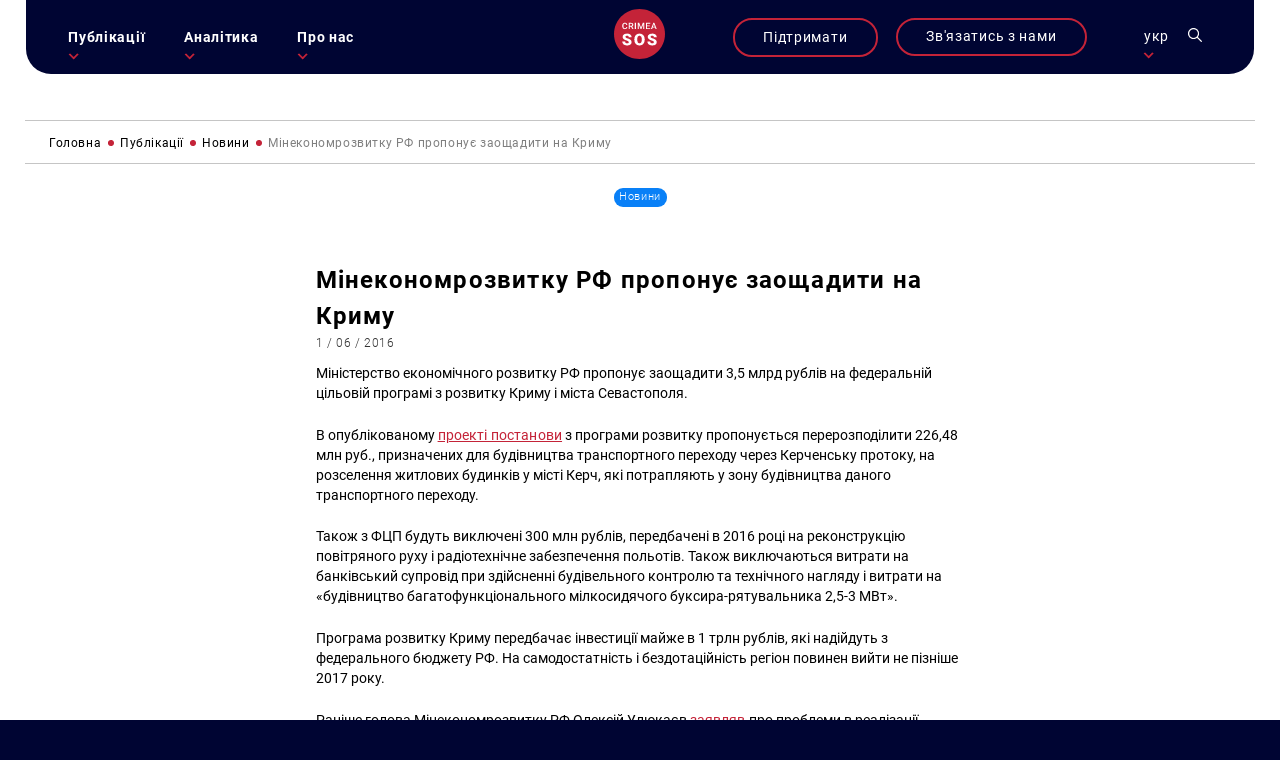

--- FILE ---
content_type: application/javascript
request_url: https://krymsos.com/wp-content/themes/krymsos/comments.js
body_size: 919
content:
jQuery.extend(jQuery.fn, {

	checka: function () {
		if (jQuery(this).val().length < 3) {jQuery(this).addClass('error');return false} else {jQuery(this).removeClass('error');return true}
	},

});
 
jQuery(function($){

  $('#respond .form-submit').on('click', function() {
		$('.uc_c_errormsg').remove();
  });

	$('#commentform').submit(function(){

			
		var comment = $("#comment").checka();

		if (!$('#submit').hasClass('loadingform') && !$("#author").hasClass('error') && !$("#email").hasClass('error') && !$("#comment").hasClass('error')){
			$.ajax({
				type : 'POST',
				url : 'https://' + location.host + '/wp-admin/admin-ajax.php',
				data: $(this).serialize() + '&action=ajaxcomments',
				beforeSend: function(xhr){
		


					$('#submit').addClass('loadingform').val('Загрузка');
				},
				error: function (request, status, error) {
					if(status==500){
						alert('Ошибка при добавлении комментария');
					} else if(status=='timeout'){
						alert('Ошибка: Сервер не отвечает, попробуй ещё.');
					} else {

						var errormsg = request.responseText;
						var string1 = errormsg.split("<p>");
						var string2 = string1[1].split("</p>");
						alert(string2[0]);
					}
				},
				success: function (newComment) {

					if($('#comments').length > 0){

						if($('#respond').parent().hasClass('comment')){
							$('#respond').parent().addClass('parent');

							if($('#respond').parent('.parent').children().length){	
								$('#respond').parent().append(newComment);
							} else {

								newComment = '<div class="children">'+newComment+'</div>';
								$('#respond').before(newComment);
							}

							$("#cancel-comment-reply-link").trigger("click");
						} else {

							$('.comments-inner').append(newComment);
						}
					}else{

						newComment = '<div class="commentlist">'+newComment+'</div>';
						$('#respond').before($(newComment));
					}

					$('#comment').val('');
				},
				complete: function(){

					if($('.uc_c_errormsg').text().length > 5){ }else{$('.uc_c_errormsg').remove();}
					$('#submit').removeClass('loadingform').val('Отправить');
					$('#comment_parent').attr("value","0");
					$('#comments').after($('#respond'));
				}
			});
		}
		return false;
	});
});

--- FILE ---
content_type: text/plain
request_url: https://www.google-analytics.com/j/collect?v=1&_v=j102&a=1433084478&t=pageview&_s=1&dl=https%3A%2F%2Fkrymsos.com%2Fminekonomrozvytku-rf-proponuye-zaoshhadyty-na-krymu%2F&ul=en-us%40posix&dt=%D0%9A%D1%80%D0%B8%D0%BCSOS%20-%20%D0%9C%D1%96%D0%BD%D0%B5%D0%BA%D0%BE%D0%BD%D0%BE%D0%BC%D1%80%D0%BE%D0%B7%D0%B2%D0%B8%D1%82%D0%BA%D1%83%20%D0%A0%D0%A4%20%D0%BF%D1%80%D0%BE%D0%BF%D0%BE%D0%BD%D1%83%D1%94%20%D0%B7%D0%B0%D0%BE%D1%89%D0%B0%D0%B4%D0%B8%D1%82%D0%B8%20%D0%BD%D0%B0%20%D0%9A%D1%80%D0%B8%D0%BC%D1%83&sr=1280x720&vp=1280x720&_u=IEBAAAABAAAAACAAI~&jid=793855692&gjid=509879497&cid=1457520012.1768909531&tid=UA-52109354-1&_gid=486398514.1768909531&_r=1&_slc=1&z=898027623
body_size: -449
content:
2,cG-5ZPGXCKTFS